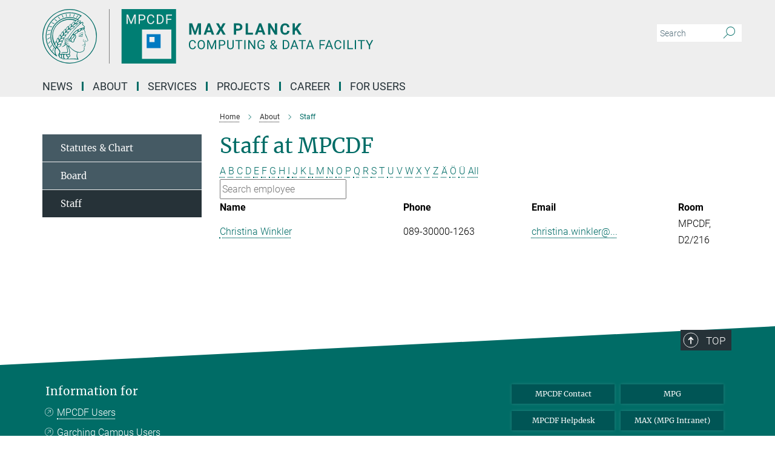

--- FILE ---
content_type: image/svg+xml
request_url: https://www.mpcdf.mpg.de/assets/institutes/headers/mpcdf-desktop-en-bc2a89605e5cb6effc55ad732f103d71afb8c7060ecaa95c5fb93987e4c8acbd.svg
body_size: 22293
content:
<svg xmlns="http://www.w3.org/2000/svg" viewBox="0 0 2500 300"><defs id="defs837"/><defs><style>.minerva-base-style{}</style></defs><g transform="translate(0 0) scale(1.4285714285714286) translate(0 0)" style="fill: #006c66;"><title>minerva</title><path d="M105,0A105,105,0,1,0,210,105,105.1,105.1,0,0,0,105,0Zm0,207.1A102.1,102.1,0,1,1,207.1,105,102.2,102.2,0,0,1,105,207.1Z"/><path class="minerva-base-style" d="M166.6,97c-1.4-3.1-.5-5.1-.9-7.3s-2.7-7-4.3-10.8c-.7-1.7,3.8-1.3.4-7.6,0-.2,4.7-2,0-5.5a26.4,26.4,0,0,1-6-6.7,1,1,0,0,1,0-1.3c2.7-2.4,2.8-5.8-.1-7.5s-4.5,0-6.7,1.4c-.7.5-1.1.8-1.9.5L145.3,51c2.7-2.6,3.3-5.2,3.1-5.6s-4.6-1.3-10.2,1l-.4-.3c2.3-3.9,1-6.7.9-6.9h-.1A81,81,0,0,1,151,25.9h.1c.2-.3.3-.6-.2-.9l-1-.6A92.4,92.4,0,0,0,12.7,105c0,29.5,15,57.9,39.4,75.6a13.5,13.5,0,0,0,2.8,1.6A1.1,1.1,0,0,0,56,182l.3-.5a1,1,0,0,0,.3-.8c0-.7-.9-1.3-2.1-3a27.7,27.7,0,0,1-4.7-15.1,22.1,22.1,0,0,1,4.5-13.7c3.7,3.9,11.7,10.9,11.5,17.4s-6.9,6.8-5.4,12.2c.9,3.4,3.4,2,3.9,4.6.7,4.4,6.7,7.3,9.3,6.9.7-.1,1.2.4,2.4,1.7s6.2,1.6,8.2,1.2,4.1,1.4,8,.9,6.1-.9,8.2-.9,22.5-.3,36,1.8c2.4.4,3.1-.7,2.1-2.5-4.9-8.6-5.6-15.8-2.8-25,5,.4,12.2,1.7,21.6-4a11,11,0,0,0,5.1-9.5c-.1-2.1-1-4.7-.5-6.7s1.3-2.7,2.1-3.2c3.6-2.6,1-4.6.4-4.8a3.4,3.4,0,0,0,1.1-4.6c-.7-.7-2.7-6.2-.4-7.3s5.3-1.8,8.1-3.1a4.5,4.5,0,0,0,2.4-6C174.2,114.4,166.8,97.4,166.6,97ZM64.7,179.1c-.7.2-2.9.3-2.4-2.7s2.3-2.6,3.3-1.6S64.9,177.6,64.7,179.1Zm87-125.9c1.2-.8,2.5-1.1,3.3-.4,2.6,2.6-2.9,4.1-1.8,6.1a30.7,30.7,0,0,0,7.5,8.4c1.2,1,1.4,3.1-3.3,4.1s-23.6,5.9-33.6,16.5c-12.5,13.2-20.4,30.3-21.5,28s-3.6-2.8-3.2-3.5C117,81.6,145.1,57.3,151.7,53.2Zm8.2,21.7c-1,2.9-9.1,5.5-8.7,3.5s0-2.2.6-2.3,3.5-1.1,7.5-2.1C159.7,73.9,160.2,74.1,159.9,74.9Zm-20.6,5.3c-.2-1.2,8.5-4.1,8.8-3.3s-1.8,6-4.7,7-4.7.9-4.6.4A11,11,0,0,0,139.3,80.2ZM119,125.8c-4,2.5-6.2-2.2-6.8-3.1a3.7,3.7,0,0,1-.5-3.1c.3-1.4.5-3.3-.4-9.3-.4-2.7,5-9.2,6.3-10.4s3.1.6,3.2,2.6c.3,3.6-1.8,5.6-3.9,7.2s-3.1,4.4-2.6,5.1a1.5,1.5,0,0,0,1.9-.9c1.5-3.3,6-4.9,6.7-6.7s.3-4.4.2-5.6.9-1.2,1.6-1.1,1.4,1.4,1.8,2.7c2.9,7.5-4.3,12-5.5,13.8S122.1,123.9,119,125.8Zm6.1-29.1c-2.2,1.5-5.3-.5-4.7-1.4a43.7,43.7,0,0,1,11.5-11c3.4-2.1,3.8-2.3,4-1.1a10.6,10.6,0,0,1-2.6,7.5c-2.3,2.5-4.6,2.3-5.8,2.6S126.7,95.6,125.1,96.7Zm-19.3,25.6c-1-.2-1.4-2.1-1.2-2.9s3.1-5.2,4-6.4a.5.5,0,0,1,.8.3C110,117.4,109.4,123.1,105.8,122.3ZM138,48.2a17.7,17.7,0,0,1,7.5-1.6c.8.1-1.9,4.8-6.6,6.8s-8.5,2.5-8.9,2.3S134.1,49.9,138,48.2ZM54.7,126.5c-1.5-1.7-2.8-2.6-2.9-2.5a22.4,22.4,0,0,0-3.6,8.9A65.4,65.4,0,0,1,40.7,105C39.3,69.6,69,41.1,105.2,41.2a56.8,56.8,0,0,1,22.4,4.6,31.3,31.3,0,0,0-3.7,6.6c0-1.9-.5-3.4-.4-4.6s-5.1.9-9.7,8.3a19.9,19.9,0,0,0-2.2,5.3c-.1-2.8-.7-4.9-.9-4.9a16.1,16.1,0,0,0-8.5,8.8,22.4,22.4,0,0,0-1.1,3.4c-.2-1.9-.7-3.2-.9-3.2s-5.9,2.3-8.6,8.9A15.4,15.4,0,0,0,90.5,79c-.5-2.3-1.4-3.7-1.7-3.4-1.9,2.4-5.7,3.5-7.6,9.6a13.2,13.2,0,0,0-.7,4.2c-.8-2-2-3.2-2.3-3.2s-6.1,5.5-7,10.9a15.8,15.8,0,0,0,.2,5.8c-1.1-1.8-2.5-3-3.1-4.8-.9.5-5.7,5-5.8,10.7a19.7,19.7,0,0,0,.7,6.1c-1.6-2.9-3.8-4.2-4.1-4.1s-4,4.1-4.8,11.1A11.8,11.8,0,0,0,54.7,126.5Zm74.1-79.7c2.8-3.4,7.6-6.1,8.2-5.8s-.8,5.6-3.9,8.6-8.1,6.2-8.6,6.1S126.2,49.8,128.8,46.8Zm-9.3,13a21,21,0,0,0-5.6,6.4c-.5.9-1.9-5,1.7-10.6,2.2-3.5,6.6-6.6,6.5-6.2S124.2,56,119.5,59.8Zm-10.1,7.5c-3.4,5.1-3.6,3.3-7.3,8.3-.2.2-.2-6.5,1.1-9.4,2.1-4.7,5.7-7.4,6.2-7.5S111.3,64.5,109.4,67.3ZM98.3,77.4c-1.7,3-3.3,2.3-6.2,6.7-.3.4-1.1-3.6.7-9.1a12.6,12.6,0,0,1,5.9-6.9C99.3,68,100.4,73.8,98.3,77.4ZM88,88.1c-1.8,3.9-2.9,4-5,6.4-.3.4-1.8-3.7-.4-8.8s4-5.6,5.3-7S89.9,84,88,88.1Zm-8.4,6.6a10.3,10.3,0,0,1-.4,3c-1.3,4.3-3.9,6.2-5.3,8.1a15.7,15.7,0,0,1-1.6-5.8,15.2,15.2,0,0,1,5.2-11.2C78.3,88.8,79.6,92,79.6,94.7Zm-8.5,12.8A14.9,14.9,0,0,1,66,118.3a17.7,17.7,0,0,1-2.2-7.6c-.2-6.3,2.4-8.5,3.6-9.7C67.9,102.8,71.1,104.2,71.1,107.5ZM59,113.8c1.8.9,3.9,3.4,4.1,8.2s-3.2,8.7-4.6,9.4c-.9-3.7-2.6-4.4-2.6-8A18,18,0,0,1,59,113.8Zm7.3,12.5c4.6-2,9.6-1.7,9.8-1.5s-1.5,5.9-5.9,8.2-9.5,2.7-10,2.1S61.7,128.3,66.3,126.3Zm-.4-3.4c.3-1.5,3-6.5,7.1-8.3h0a18.4,18.4,0,0,1,9.4-1.5c.5.2-1.7,5.6-5.8,7.6S70.1,121.6,65.9,122.9Zm6.9-11.8c.2-.4,3.5-6.4,7.4-8.2a17.5,17.5,0,0,1,8.9-1.4c.3.1-1.8,5.4-6.2,7.6S72.6,111.6,72.8,111.1Zm8.9-11.9c-.3-.2,4.4-6.4,8.4-8.3a15.6,15.6,0,0,1,8.4-1c.3.3-1.9,5.5-6.5,7.5A24.2,24.2,0,0,1,81.7,99.2ZM92.4,87.4c-.2-.2,3.4-6.3,7.4-7.9s7.7-.1,8.9,0-1.3,4.5-6.6,6.4S93.1,87.7,92.4,87.4Zm12-11.4c.1-.3,4.1-5.9,8.1-7.3a16.4,16.4,0,0,1,9.2-.2c.5.2-2.8,5-7.7,6.5S104.3,76.3,104.4,76Zm12.1-9.9c-.5-.3,4.3-5.7,8.2-7.2a18,18,0,0,1,8.3-1c.3.2-2.5,4.9-7.1,6.7S117.1,66.5,116.5,66.1ZM50.2,175.3C28.6,158.1,15.6,132.1,15.6,105A89.3,89.3,0,0,1,146.4,25.8a.4.4,0,0,1,.1.7,97.3,97.3,0,0,0-10.2,11.4,73.1,73.1,0,0,0-31.3-7A74.3,74.3,0,0,0,30.9,105a72.1,72.1,0,0,0,17.9,48.2,23.1,23.1,0,0,0-1.9,9.4A25.6,25.6,0,0,0,50.2,175.3Zm.2-24.8h-.1A69.2,69.2,0,0,1,33.9,105,71.2,71.2,0,0,1,105,33.9a70.1,70.1,0,0,1,29.6,6.4,22.6,22.6,0,0,0-4.1,2.6A63.1,63.1,0,0,0,105,37.8,67.3,67.3,0,0,0,37.8,105c0,16.1,5,30.2,14.8,42C52.1,147.9,51.3,149.1,50.4,150.5Zm3.5-5.6c-1.3-1.2-4.1-4.3-4.4-8.3V136c0-4.3,1.9-8.6,2.4-9s5.3,3.3,5.4,8.7A14.4,14.4,0,0,1,53.9,144.9Zm8-7.2c3.9-1.8,9.6-1.4,9.3-1.1s-1.8,5.8-6.2,8a12.1,12.1,0,0,1-8.7,1.3C58.6,143.3,58.1,139.5,61.9,137.7Zm5.2,46.5c-.6-2.7-.4-6.3.5-7.3s4.9-1.2,5-.1-1.1,5.4.3,10.2C72.6,187.7,68.3,187.4,67.1,184.2Zm.3-11.1c-.3-2,1.6-3.9,1.6-8.2s-6.6-12.6-11.1-17.3a19.5,19.5,0,0,0,7.9-1.9c6.6-3.1,7.9-10.1,8.1-10.4a11,11,0,0,0-3.8-.4l.8-.4c6.4-3.5,8.1-11,7.8-11.1a17,17,0,0,0-4-.3l2-.7c6.8-2.7,8.7-10.3,8.5-10.6a16.1,16.1,0,0,0-3.5-.4l1.9-.8c6.2-3.1,8.4-10.1,8.1-10.3a10.5,10.5,0,0,0-3.3-.4,23.7,23.7,0,0,0,4.5-1.5c6.7-2.9,8.9-9.3,8.6-9.6a10.9,10.9,0,0,0-3-.5,34.5,34.5,0,0,0,4.4-1.3c6.6-2.2,9.2-8.5,8.8-8.6l-3.7-.8a24.5,24.5,0,0,0,6.6-1.3c7.1-2.4,9.6-6.7,9.8-8.6a6,6,0,0,0-2.3-.8,29.3,29.3,0,0,0,4.7-1.2c6.6-2.7,9.4-9.3,9.6-9.8a29.3,29.3,0,0,0,3.9-1.6l1.9-.9,1.6,1.1c1,.6,1.4.8.9,1.2C122,75,105,99.5,97.6,111.3c-.2.4-.6.3-1.3.3-7.9-.6-12.4,8.9-8.9,17.8-.4,1.8-4.2,5.3-4.5,5.5s-1,1.4.3,1.3,4.2-3.2,5.4-4.5c.4.6,2.2,2,1.3,2.8A63.6,63.6,0,0,1,76,145c-2.6,1.2,4.2,2.1,15.7-8.3.7-.6,1.5,2.4,2.5,3.7-2,6.5,2.9,19.1,2.1,23a2.8,2.8,0,0,1-2.8,2.7c-11.4.3-12.5-.3-18.3,1.4-2.7.8-2,2.6-.1,2.1s4.6-1.5,16.9-.7c3.1.1,6.5-.6,6.5-5.7s-3.6-18.4-2.4-20.3a6.9,6.9,0,0,0,3.5,1.4c-.2,4.5,7,19,3.8,27-1.2,3-6.4,2.7-15.4,1.8C72.7,171.6,67.7,174.9,67.4,173.1Zm35.1,9.9c-5.9,2-8.3-4.9-7.3-6.4s4.4,1,7.3-.9S106,181.8,102.5,183Zm-27,4.3c-.8-3.7-1.1-10,.4-11.5s4.9-.9,4.8.2c-.3,4.3-2.1,9.2,1.2,14.1C83.2,192,76.7,192.3,75.5,187.3Zm11.4,4.2c-1.6-.4-6-7.4-2.4-15.8.3-.8,5.8-.3,6.8,0s-.8,6.8,6.8,9.8C98.8,185.8,98,194.3,86.9,191.5Zm47.2-23.3c-2.5,8.8-3.8,12.3,0,21.9.5,1.3.9,2.3-.2,2.1-7.7-1.4-9.4-2.6-33.7-.6-1.7.2.6-3.4.3-5.8,2.2-.3,5.8-1.3,6.5-4.9s-2.1-7.6-1.8-8.2c3.5-6.7-.2-14.1-3.1-26.6-.3-1.2.4-1.7.9-1.1,15.6,16.9,25.5,20.2,30.9,21.8C134.4,167,134.3,167.6,134.1,168.2ZM174,122.1c-3.3,2.9-8.3,3.1-10.3,4.9s-1.5,2.5-.4,5.2,1.1,1.7-1.1,2.3-4.1,5.8-8.8,4.9c-1.8-.3-.5.8.2.9,2.6.3,3.7-.5,4.6-1.4s2.2-2.4,3.6-2.9,2.9-.5,3,.6-1.9,2.1-2.7,2.5c1,.5,3.9,1.9,1.4,3.6s-4.6-.5-4.9-.7-1.7-.2-1.3.3,5.2,1.3,4.5,2.2c-3.5,4.7-.6,7.5-1.7,12.3s-7.7,7.5-12.8,8.4c-17.4,3.1-34.3-11.6-44.2-22.8.9-2.1.8-4.8-.1-3.8s-.7,2.4-2.8,2.9c-3.9,1-5.7-5.9-6.9-7.1-4.8-4.7-6.7-11.4-3.9-17.3s9-4.7,11.4-1.1,1.7,7,3.4,8.3,4.8.2,5.4,0,1.7,4.3,8,4.1,5.9-10.7,6.9-11.6c8.6-8.4,4.2-15.9,2.6-17.6s1-3.6,1.5-3.7a13,13,0,0,0,9.4-7.7s8.4-.2,11.4-6.2c.8-1.6,3.3,1.5,8.9-2.9a.8.8,0,0,1,1.4.3c3.7,8.9,5.2,11.3,4.9,15.8s8.7,21.5,9.4,23.1S174.8,121.3,174,122.1Z"/><path class="minerva-base-style" d="M153.8,90c-4.9.2-10.6,6.2-12.4,7s-1.3,1.5-.2,1.1,5.9-4.7,10.7-6.4,3.6,1.8,5,1.6S156.6,89.9,153.8,90Z"/><path class="minerva-base-style" d="M154.9,94.8c-.4.1.4,2.2-1.7,2.3-4.6.3-8.3,4.7-11.1,6a12.9,12.9,0,0,1-3.8,1.4.3.3,0,0,0,.1.6c11.7,1.6,16.2,1.1,16.3.7s-.6-1.2-.4-1.7a11.3,11.3,0,0,0,.1-5.5c-.2-.8,1.8-.3,1.8-1.3S155.6,94.7,154.9,94.8Zm-1.8,9.3c-.2.9-5.5.5-8.3.2-.7,0-1.8-.1.3-1.4s4.1-2.8,7.2-3.4a.8.8,0,0,1,.8.6A10.6,10.6,0,0,1,153.1,104.1Z"/><path class="minerva-base-style" d="M168.4,120.8c-.9,0-4.5,1.6-5.9,2.5s-4.4,2.7-4.2-.8c.1-1.3.9-4.4.9-5.3s-1-.7-1.1,0a36.9,36.9,0,0,1-.7,5.3c-.4,1.8,1.2,4,3.6,2.7s4.8-2.9,7.3-3.4C168.9,121.7,169,120.8,168.4,120.8Z"/><path class="minerva-base-style" d="M100.5,133.6c-.7-.3-.5,1.2-1.4,1s-.2-1.3-1.8-3-2.8-1.2-4.3-3.6-.3-12,3.1-10.8,1.6,5,1,8,2.5,2.8,2.8,2.1-1.1-.9-1.4-1.9,3.5-7.6-1.8-9.4c-3.8-1.3-6.4,3.6-5.9,8.9a8,8,0,0,0,5.1,7.1c2.3.8.6,4,3.7,4C101,136,101.3,133.9,100.5,133.6Z"/><path class="minerva-base-style" d="M131.3,33.4c.2.1.3,0,.5-.1l6.5-8.3a.5.5,0,0,0-.2-.6L137,24a.4.4,0,0,0-.5.1L130,32.4c-.2.2-.1.5.2.6Z"/><path class="minerva-base-style" d="M119.2,30l1.1.3a.5.5,0,0,0,.5-.3l3.8-9.4a.4.4,0,0,0-.3-.6l-1.2-.2h-.3l-3.9,9.6A.4.4,0,0,0,119.2,30Z"/><path class="minerva-base-style" d="M105.8,28.7h1.1c.2.1.4-.1.4-.3l1-10a.5.5,0,0,0-.4-.5h-1.1c-.3,0-.4.2-.5.4l-.9,10A.4.4,0,0,0,105.8,28.7Z"/><path class="minerva-base-style" d="M92.8,29.7l1.1-.2c.2,0,.4-.2.3-.4l-1.9-9.9c0-.2-.2-.4-.4-.3H90.7c-.2.1-.4.3-.3.5l1.9,9.9C92.3,29.6,92.5,29.7,92.8,29.7Z"/><path class="minerva-base-style" d="M79.4,32.8l.5.2,1.1-.4a.4.4,0,0,0,.3-.6l-4.6-9a.4.4,0,0,0-.5-.2l-1,.3a.4.4,0,0,0-.3.6Z"/><path class="minerva-base-style" d="M67,38.5c.1.2.3.2.5.1l1-.6a.4.4,0,0,0,.1-.6l-6.7-7.7c-.2-.2-.4-.2-.5-.1l-1,.6c-.3.1-.3.4-.1.6Z"/><path class="minerva-base-style" d="M55.4,46.7c.2.1.4.1.5-.1l.9-.7a.5.5,0,0,0,0-.7l-8.5-5.9h-.5l-.9.8a.5.5,0,0,0,0,.7Z"/><path class="minerva-base-style" d="M45.4,57.1a.4.4,0,0,0,.4-.2l.8-.9c.2-.2.1-.5-.2-.6l-9.8-3.8c-.2-.1-.4-.1-.5.1l-.7.9a.4.4,0,0,0,.2.7Z"/><path class="minerva-base-style" d="M26.8,67.8l10.5,1.5c.2,0,.4-.1.4-.3l.6-1a.4.4,0,0,0-.3-.6L27.5,65.9l-.5.2a5.4,5.4,0,0,1-.5,1.1A.4.4,0,0,0,26.8,67.8Z"/><path class="minerva-base-style" d="M21.1,83.7l10.7-1a.3.3,0,0,0,.3-.3,7.6,7.6,0,0,0,.4-1.1.4.4,0,0,0-.4-.6l-10.8,1-.4.3-.3,1.2C20.6,83.5,20.8,83.8,21.1,83.7Z"/><path class="minerva-base-style" d="M29.2,96.5c0-.4.1-.9.1-1.3s-.2-.5-.5-.4L18.4,98.4c-.2.1-.3.2-.3.4s-.1.8-.1,1.2a.4.4,0,0,0,.6.4l10.3-3.6A.3.3,0,0,0,29.2,96.5Z"/><path class="minerva-base-style" d="M28.9,110.8v-1.3a.5.5,0,0,0-.7-.4l-9.4,6.3c-.2,0-.2.2-.2.4s.1.8.1,1.2a.5.5,0,0,0,.7.3l9.4-6.2C28.9,111,29,110.9,28.9,110.8Z"/><path class="minerva-base-style" d="M31.3,125l-.3-1.3a.4.4,0,0,0-.7-.2L22.6,132c-.1.1-.2.3-.1.4s.3.8.4,1.2a.4.4,0,0,0,.7.2l7.6-8.4C31.3,125.3,31.3,125.2,31.3,125Z"/><path class="minerva-base-style" d="M35.2,137.7,29.8,148c-.1.1,0,.3,0,.4l.7,1.2a.4.4,0,0,0,.7-.1l5.4-10.2c0-.1.1-.2,0-.4l-.6-1.2A.5.5,0,0,0,35.2,137.7Z"/><path class="minerva-base-style" d="M42.9,149.3c-.2-.3-.7-.2-.7.1l-2.9,12c-.1.2,0,.3,0,.4l1,1a.4.4,0,0,0,.7-.1l2.8-11.9c.1-.1,0-.2,0-.3Z"/></g><rect x="366.666" y="0" width="2.65" height="300" style="fill: #666666"/><g transform="translate(435.98199999999997 0) scale(4.271727672918255) translate(0 0)"><style id="style845"/><g id="g841" transform="matrix(1.3333333,0,0,-1.3333333,-60.145965,95.588512)"><path id="path951" style="fill:#007ac2;fill-opacity:1;fill-rule:evenodd;stroke:none;stroke-width:0.0999997" d="m 77.016475,39.809688 h -4.983 v 4.955899 h 4.983 z m -7.598,7.5371 V 33.939387 h 13.387 v 13.407401 h -13.387"/><path id="path953" style="fill:#007e73;fill-opacity:1;fill-rule:evenodd;stroke:none;stroke-width:0.0999997" d="m 66.368475,62.317586 c 0.339,0.2996 0.508,0.7332 0.508,1.2996 0,0.5382 -0.169,0.9687 -0.508,1.291 -0.339,0.3234 -0.804,0.4902 -1.394,0.5031 h -2.205 v -3.5441 h 2.137 c 0.636,0 1.123,0.1496 1.462,0.4504"/><path id="path955" style="fill:#007e73;fill-opacity:1;fill-rule:evenodd;stroke:none;stroke-width:0.0999997" d="m 84.587475,61.628086 v 0.5273 c 0,1.0254 -0.24,1.8219 -0.722,2.3907 -0.481,0.5683 -1.164,0.8574 -2.048,0.8652 h -1.387 v -7.0762 h 1.251 c 0.917,0 1.63,0.2852 2.14,0.8555 0.511,0.5711 0.766,1.3836 0.766,2.4375"/><path id="path957" style="fill:#007e73;fill-opacity:1;fill-rule:evenodd;stroke:none;stroke-width:0.0999997" d="m 93.784475,65.411286 h -4.398 v -3.0922 h 3.785 v -0.9723 h -3.785 v -3.9843 h -1.191 v 9.0215 h 5.589 z m -0.603,-41.790998 h -28.364 v 28.3633 h 28.364 z m -30.412,33.742198 h -1.191 v 9.0215 h 3.328 c 0.988,0 1.761,-0.2524 2.321,-0.7559 0.559,-0.5039 0.839,-1.1711 0.839,-2.0012 0,-0.8758 -0.274,-1.5508 -0.821,-2.0234 -0.548,-0.4727 -1.331,-0.709 -2.351,-0.709 h -2.125 z m -3.926,0 h -1.19 v 3.5136 l 0.112,3.7918 -2.962,-7.3054 h -0.91 l -2.957,7.2871 0.119,-3.7735 v -3.5136 h -1.191 v 9.0215 h 1.537 l 2.95,-7.3614 2.949,7.3614 h 1.543 z m 10.939,4.9566 c 0,0.8391 0.15,1.5766 0.449,2.2121 0.3,0.6367 0.724,1.125 1.274,1.466 0.549,0.3407 1.185,0.5106 1.908,0.5106 0.959,0 1.727,-0.2676 2.306,-0.8016 0.578,-0.5351 0.914,-1.2765 1.009,-2.2219 h -1.196 c -0.103,0.7208 -0.327,1.243 -0.672,1.5665 -0.344,0.3234 -0.827,0.4843 -1.447,0.4843 -0.76,0 -1.355,-0.2812 -1.787,-0.8437 -0.432,-0.5613 -0.648,-1.3621 -0.648,-2.3992 v -0.875 c 0,-0.9797 0.205,-1.759 0.614,-2.3379 0.409,-0.5782 0.98,-0.8684 1.716,-0.8684 0.661,0 1.168,0.1504 1.521,0.4492 0.354,0.3 0.588,0.8215 0.703,1.5645 h 1.196 c -0.111,-0.9539 -0.463,-1.6903 -1.056,-2.209 -0.593,-0.5184 -1.381,-0.7773 -2.364,-0.7773 -1.066,0 -1.92,0.382 -2.562,1.1464 -0.643,0.7637 -0.964,1.7864 -0.964,3.0676 z m 9.457,4.0649 h 2.547 c 0.785,0 1.479,-0.1731 2.082,-0.5207 0.604,-0.3465 1.069,-0.8399 1.398,-1.4805 0.328,-0.6406 0.494,-1.3762 0.499,-2.2059 v -0.5761 c 0,-0.8508 -0.165,-1.5969 -0.494,-2.2375 -0.328,-0.6395 -0.796,-1.1317 -1.406,-1.4747 -0.609,-0.3425 -1.319,-0.5183 -2.129,-0.5261 h -2.497 z m -34.13,5.3074 V 19.019488 h 52.671 v 52.671898 h -52.671"/></g></g><g transform="translate(802.6428781985201 41.434619)"><g transform="translate(0 99.060381)" style="fill: #006c66;"><path d="M5.500-62L22.094-62L37.922-17.029L53.656-62L70.328-62L70.328 0L57.594 0L57.594-16.951L58.859-46.213L42.234 0L33.516 0L16.922-46.166L18.203-16.951L18.203 0L5.500 0L5.500-62ZM129.563 0L125.281-12.719L103.031-12.719L98.797 0L85.297 0L108.234-62L120-62L143.063 0L129.563 0ZM114.109-46.339L106.453-23L121.859-23L114.109-46.339ZM168-62L179.547-40.631L191.109-62L205.703-62L187.766-31.259L206.172 0L191.391 0L179.547-21.715L167.703 0L152.938 0L171.344-31.259L153.391-62L168-62ZM275.328-21.703L264.203-21.703L264.203 0L251.500 0L251.500-62L275.531-62Q282.484-62 287.750-59.436Q293.016-56.872 295.852-52.155Q298.688-47.437 298.688-41.410L298.688-41.410Q298.688-32.259 292.484-26.981Q286.281-21.703 275.328-21.703L275.328-21.703ZM264.203-51.719L264.203-32L275.531-32Q280.578-32 283.219-34.415Q285.859-36.830 285.859-41.325L285.859-41.325Q285.859-45.932 283.195-48.786Q280.531-51.639 275.828-51.719L275.828-51.719L264.203-51.719ZM329.203-62L329.203-10.203L356.156-10.203L356.156 0L316.500 0L316.500-62L329.203-62ZM411.563 0L407.281-12.719L385.031-12.719L380.797 0L367.297 0L390.234-62L402-62L425.063 0L411.563 0ZM396.109-46.339L388.453-23L403.859-23L396.109-46.339ZM489.609-62L489.609 0L476.906 0L452.203-40.804L452.203 0L439.500 0L439.500-62L452.203-62L476.953-21.117L476.953-62L489.609-62ZM545.172-20.375L557.875-20.375Q557.156-10.422 550.531-4.711Q543.906 1 533.078 1L533.078 1Q521.219 1 514.430-6.937Q507.641-14.874 507.641-28.728L507.641-28.728L507.641-32.475Q507.641-41.321 510.773-48.054Q513.906-54.786 519.727-58.393Q525.547-62 533.234-62L533.234-62Q543.906-62 550.422-56.281Q556.938-50.563 557.953-40.234L557.953-40.234L545.266-40.234Q544.797-46.203 541.938-48.891Q539.078-51.578 533.234-51.578L533.234-51.578Q526.891-51.578 523.742-47.065Q520.594-42.551 520.500-33.059L520.500-33.059L520.500-28.437Q520.500-18.526 523.531-13.943Q526.563-9.359 533.078-9.359L533.078-9.359Q538.953-9.359 541.852-12.047Q544.750-14.734 545.172-20.375L545.172-20.375ZM609.625 0L593.797-24.875L587.203-17.721L587.203 0L574.500 0L574.500-62L587.203-62L587.203-33.901L592.781-41.606L608.484-62L624.094-62L602.219-34.451L624.734 0L609.625 0Z"/></g><g transform="translate(0 179.070381)" style="fill: #006c66;"><path d="M35.781-15.484L42.391-15.484Q41.453-7.578 36.555-3.289Q31.656 1 23.516 1L23.516 1Q14.703 1 9.383-5.311Q4.063-11.621 4.063-22.186L4.063-22.186L4.063-26.954Q4.063-33.873 6.547-39.124Q9.031-44.375 13.570-47.187Q18.109-50 24.094-50L24.094-50Q32.031-50 36.813-45.570Q41.594-41.141 42.391-33.313L42.391-33.313L35.781-33.313Q34.938-39.266 32.078-41.930Q29.219-44.594 24.094-44.594L24.094-44.594Q17.813-44.594 14.242-39.962Q10.672-35.329 10.672-26.781L10.672-26.781L10.672-21.985Q10.672-13.904 14.055-9.140Q17.438-4.375 23.516-4.375L23.516-4.375Q28.984-4.375 31.906-6.852Q34.828-9.328 35.781-15.484L35.781-15.484ZM92.063-26.035L92.063-22.903Q92.063-15.610 89.602-10.172Q87.141-4.734 82.625-1.867Q78.109 1 72.094 1L72.094 1Q66.219 1 61.672-1.883Q57.125-4.765 54.617-10.102Q52.109-15.439 52.031-22.451L52.031-22.451L52.031-26.035Q52.031-33.187 54.531-38.680Q57.031-44.172 61.594-47.086Q66.156-50 72.031-50L72.031-50Q78.016-50 82.578-47.117Q87.141-44.235 89.602-38.765Q92.063-33.296 92.063-26.035L92.063-26.035ZM85.531-22.421L85.531-26.096Q85.531-34.924 81.977-39.642Q78.422-44.359 72.031-44.359L72.031-44.359Q65.813-44.359 62.242-39.642Q58.672-34.924 58.563-26.547L58.563-26.547L58.563-22.904Q58.563-14.356 62.172-9.467Q65.781-4.578 72.094-4.578L72.094-4.578Q78.453-4.578 81.938-9.195Q85.422-13.811 85.531-22.421L85.531-22.421ZM104.781-50L113.250-50L129.516-9.199L145.797-50L154.297-50L154.297 0L147.734 0L147.734-19.466L148.359-40.487L132.016 0L127 0L110.688-40.392L111.344-19.466L111.344 0L104.781 0L104.781-50ZM187.063-19.641L175.344-19.641L175.344 0L168.781 0L168.781-50L187.125-50Q195.297-50 199.930-45.817Q204.563-41.635 204.563-34.758L204.563-34.758Q204.563-27.489 200.031-23.565Q195.500-19.641 187.063-19.641L187.063-19.641ZM175.344-44.594L175.344-25L187.125-25Q192.391-25 195.195-27.494Q198-29.989 198-34.679L198-34.679Q198-39.150 195.195-41.825Q192.391-44.500 187.500-44.594L187.500-44.594L175.344-44.594ZM244.219-50L250.813-50L250.813-15.789Q250.781-8.682 246.391-4.157Q242 0.368 234.469 0.921L234.469 0.921L232.734 1Q224.563 1 219.711-3.462Q214.859-7.924 214.781-15.726L214.781-15.726L214.781-50L221.281-50L221.281-15.888Q221.281-10.432 224.258-7.403Q227.234-4.375 232.734-4.375L232.734-4.375Q238.297-4.375 241.258-7.380Q244.219-10.385 244.219-15.856L244.219-15.856L244.219-50ZM298.156-50L298.156-44.594L282.172-44.594L282.172 0L275.641 0L275.641-44.594L259.672-44.594L259.672-50L298.156-50ZM315.813-50L315.813 0L309.250 0L309.250-50L315.813-50ZM369.031-50L369.031 0L362.422 0L337.375-38.524L337.375 0L330.781 0L330.781-50L337.375-50L362.500-11.303L362.500-50L369.031-50ZM419.516-24L419.516-6.086Q416.984-2.528 412.461-0.764Q407.938 1 401.922 1L401.922 1Q395.828 1 391.117-1.852Q386.406-4.703 383.820-9.946Q381.234-15.190 381.172-22.108L381.172-22.108L381.172-26.440Q381.172-37.659 386.414-43.830Q391.656-50 401.172-50L401.172-50Q408.953-50 413.703-46.016Q418.453-42.031 419.516-34.719L419.516-34.719L412.953-34.719Q411.109-44.594 401.203-44.594L401.203-44.594Q394.609-44.594 391.203-39.977Q387.797-35.360 387.766-26.610L387.766-26.610L387.766-22.561Q387.766-14.216 391.594-9.295Q395.422-4.375 401.953-4.375L401.953-4.375Q405.641-4.375 408.414-5.169Q411.188-5.964 412.984-7.840L412.984-7.840L412.984-18.672L401.469-18.672L401.469-24L419.516-24ZM451.453-13.008L451.453-13.008Q451.453-16.592 453.453-19.592Q455.453-22.591 461.094-26.580L461.094-26.580Q457.781-30.600 456.648-33.055Q455.516-35.509 455.516-37.924L455.516-37.924Q455.516-43.596 458.867-46.798Q462.219-50 467.969-50L467.969-50Q473.094-50 476.438-47.016Q479.781-44.032 479.781-39.498L479.781-39.498Q479.781-36.506 478.266-33.966Q476.750-31.426 472.953-28.621L472.953-28.621L469.297-25.926L480.375-12.743Q482.688-17.169 482.688-22.591L482.688-22.591L488.406-22.591Q488.406-13.896 484.203-8.178L484.203-8.178L491.313 0L483.719 0L480.406-3.612Q477.875-1.353 474.477-0.176Q471.078 1 467.547 1L467.547 1Q460.266 1 455.859-2.857Q451.453-6.713 451.453-13.008ZM467.547-4.172L467.547-4.172Q472.578-4.172 476.750-7.983L476.750-7.983L464.609-22.451L463.484-21.641Q457.781-17.453 457.781-13.016L457.781-13.016Q457.781-8.999 460.391-6.585Q463-4.172 467.547-4.172ZM461.844-38.134L461.844-38.134Q461.844-34.865 465.875-29.962L465.875-29.962L469.906-32.779Q472.234-34.414 473.086-35.893Q473.938-37.371 473.938-39.489L473.938-39.489Q473.938-41.777 472.234-43.287Q470.531-44.797 467.922-44.797L467.922-44.797Q465.125-44.797 463.484-42.905Q461.844-41.014 461.844-38.134ZM534.547 0L520.781 0L520.781-50L534.828-50Q541.313-50 546.305-47.119Q551.297-44.239 554.016-38.909Q556.734-33.579 556.766-26.688L556.766-26.688L556.766-23.485Q556.766-16.421 554.047-11.099Q551.328-5.777 546.289-2.920Q541.250-0.063 534.547 0L534.547 0ZM535-44.594L527.344-44.594L527.344-5.359L534.250-5.359Q541.828-5.359 546.055-10.106Q550.281-14.854 550.281-23.625L550.281-23.625L550.281-26.548Q550.281-35.068 546.297-39.799Q542.313-44.531 535-44.594L535-44.594ZM600.016 0L595.250-12.594L574.406-12.594L569.719 0L562.953 0L581.969-50L587.703-50L606.734 0L600.016 0ZM584.828-41.868L576.391-18L593.313-18L584.828-41.868ZM647.156-50L647.156-44.594L631.172-44.594L631.172 0L624.641 0L624.641-44.594L608.672-44.594L608.672-50L647.156-50ZM686.016 0L681.250-12.594L660.406-12.594L655.719 0L648.953 0L667.969-50L673.703-50L692.734 0L686.016 0ZM670.828-41.868L662.391-18L679.313-18L670.828-41.868ZM750.219-27L750.219-21.641L729.344-21.641L729.344 0L722.781 0L722.781-50L753.609-50L753.609-44.594L729.344-44.594L729.344-27L750.219-27ZM791.016 0L786.250-12.594L765.406-12.594L760.719 0L753.953 0L772.969-50L778.703-50L797.734 0L791.016 0ZM775.828-41.868L767.391-18L784.313-18L775.828-41.868ZM836.781-15.484L843.391-15.484Q842.453-7.578 837.555-3.289Q832.656 1 824.516 1L824.516 1Q815.703 1 810.383-5.311Q805.063-11.621 805.063-22.186L805.063-22.186L805.063-26.954Q805.063-33.873 807.547-39.124Q810.031-44.375 814.570-47.187Q819.109-50 825.094-50L825.094-50Q833.031-50 837.813-45.570Q842.594-41.141 843.391-33.313L843.391-33.313L836.781-33.313Q835.938-39.266 833.078-41.930Q830.219-44.594 825.094-44.594L825.094-44.594Q818.813-44.594 815.242-39.962Q811.672-35.329 811.672-26.781L811.672-26.781L811.672-21.985Q811.672-13.904 815.055-9.140Q818.438-4.375 824.516-4.375L824.516-4.375Q829.984-4.375 832.906-6.852Q835.828-9.328 836.781-15.484L836.781-15.484ZM861.813-50L861.813 0L855.250 0L855.250-50L861.813-50ZM883.375-50L883.375-5.359L906.953-5.359L906.953 0L876.781 0L876.781-50L883.375-50ZM923.813-50L923.813 0L917.250 0L917.250-50L923.813-50ZM972.156-50L972.156-44.594L956.172-44.594L956.172 0L949.641 0L949.641-44.594L933.672-44.594L933.672-50L972.156-50ZM985.031-50L997.953-24.898L1010.938-50L1018.391-50L1001.234-18.650L1001.234 0L994.672 0L994.672-18.650L977.516-50L985.031-50Z"/></g></g></svg>